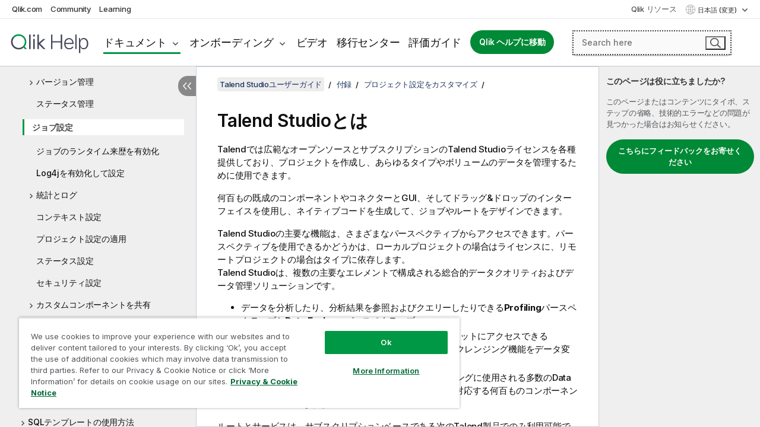

--- FILE ---
content_type: text/html; charset=utf-8
request_url: https://help.qlik.com/talend/ja-JP/studio-user-guide/8.0-R2024-04-and-earlier/Content/studio-general/741946875.htm?id=1452
body_size: 65345
content:

<!DOCTYPE html>
<html lang="ja">
<head data-version="5.8.5.35">
    <meta charset="utf-8" />
    <meta name="viewport" content="width=device-width, initial-scale=1.0" />
                <meta name="DC.Type" content="concept" />
                <meta name="DC.Title" content="Talend Studio&#x3068;&#x306F;" />
                <meta name="DC.Coverage" content="&#x30B8;&#x30E7;&#x30D6;&#x30C7;&#x30B6;&#x30A4;&#x30F3;&#x3068;&#x958B;&#x767A;" />
                <meta name="prodname" content="Talend Cloud" />
                <meta name="prodname" content="Talend Data Fabric" />
                <meta name="prodname" content="Talend MDM Platform" />
                <meta name="prodname" content="Talend Real-Time Big Data Platform" />
                <meta name="prodname" content="Talend Data Services Platform" />
                <meta name="prodname" content="Talend Big Data Platform" />
                <meta name="prodname" content="Talend Data Management Platform" />
                <meta name="prodname" content="Talend ESB" />
                <meta name="prodname" content="Talend Data Integration" />
                <meta name="prodname" content="Talend Big Data" />
                <meta name="version" content="Cloud" />
                <meta name="version" content="8.0" />
                <meta name="platform" content="Talend Studio" />
                <meta name="pageid" content="what-is-talend-studio" />
                <meta name="concepts" content="&#x30B8;&#x30E7;&#x30D6;&#x30C7;&#x30B6;&#x30A4;&#x30F3;&#x3068;&#x958B;&#x767A;" />
        <meta name="guide-name" content="Talend Studio&#x30E6;&#x30FC;&#x30B6;&#x30FC;&#x30AC;&#x30A4;&#x30C9;" />
    <meta name="product" content="Talend Studio" />
    <meta name="version" content="8.0 R2024-04 and earlier" />

        <script type="text/javascript" src="https://d2zcxm2u7ahqlt.cloudfront.net/5b4cc16bfe8667990b58e1df434da538/search-clients/db85c396-75a2-11ef-9c3f-0242ac12000b/an.js"></script>
    <script type="text/javascript" src="https://d2zcxm2u7ahqlt.cloudfront.net/5b4cc16bfe8667990b58e1df434da538/search-clients/db85c396-75a2-11ef-9c3f-0242ac12000b/searchbox.js"></script>
    <link rel="stylesheet" href="https://d2zcxm2u7ahqlt.cloudfront.net/5b4cc16bfe8667990b58e1df434da538/search-clients/db85c396-75a2-11ef-9c3f-0242ac12000b/searchbox.css" />


    <link rel="preconnect" href="https://fonts.googleapis.com" />
    <link rel="preconnect" href="https://fonts.gstatic.com" crossorigin="anonymous" />
    <link href="https://fonts.googleapis.com/css2?family=Inter:wght@100;200;300;400;500;600;700;800;900&display=swap" rel="stylesheet" />
    
    
    


    <title>Talend Studio&#x3068;&#x306F; | Talend Studio &#x30D8;&#x30EB;&#x30D7;</title>
    
    

    <script type="application/ld+json">
        {
        "@context": "https://schema.org",
        "@type": "BreadcrumbList",
        "itemListElement": [
{
"@type": "ListItem",
"position": 1,
"name": "Talend Studio",
"item": "https://help.qlik.com/talend/ja-JP/studio-user-guide/8.0-R2024-04-and-earlier"
},
{
"@type": "ListItem",
"position": 2,
"name": "付録",
"item": "https://help.qlik.com/talend/ja-JP/studio-user-guide/8.0-R2024-04-and-earlier/?id=1424"
},
{
"@type": "ListItem",
"position": 3,
"name": "プロジェクト設定をカスタマイズ",
"item": "https://help.qlik.com/talend/ja-JP/studio-user-guide/8.0-R2024-04-and-earlier/customizing-project-settings"
},
{
"@type": "ListItem",
"position": 4,
"name": "ジョブ設定"
}
        ]
        }
    </script>


    
        <link rel="shortcut icon" type="image/ico" href="/talend/favicon.png?v=cYBi6b1DQtYtcF7OSPc3EOSLLSqQ-A6E_gjO45eigZw" />
        <link rel="stylesheet" href="/talend/css/styles.min.css?v=5.8.5.35" />
    
    

    
    
    


    

</head>
<body class="talend">


<script>/* <![CDATA[ */var dataLayer = [{'site':'help'}];/* ]]> */</script>
<!-- Google Tag Manager -->
<noscript><iframe src="https://www.googletagmanager.com/ns.html?id=GTM-P7VJSX"
height ="0" width ="0" style ="display:none;visibility:hidden" ></iframe></noscript>
<script>// <![CDATA[
(function(w,d,s,l,i){w[l]=w[l]||[];w[l].push({'gtm.start':
new Date().getTime(),event:'gtm.js'});var f=d.getElementsByTagName(s)[0],
j=d.createElement(s),dl=l!='dataLayer'?'&l='+l:'';j.async=true;j.src=
'//www.googletagmanager.com/gtm.js?id='+i+dl;f.parentNode.insertBefore(j,f);
})(window,document,'script','dataLayer','GTM-P7VJSX');
// ]]></script>
<!-- End Google Tag Manager -->



<input type="hidden" id="basePrefix" value="talend" />
<input type="hidden" id="baseLanguage" value="ja-JP" />
<input type="hidden" id="baseType" value="studio-user-guide" />
<input type="hidden" id="baseVersion" value="8.0-R2024-04-and-earlier" />

    <input type="hidden" id="index" value="1452" />
    <input type="hidden" id="baseUrl" value="/talend/ja-JP/studio-user-guide/8.0-R2024-04-and-earlier" />
    


    <div id="wrap">
        
        
            

<div id="mega">
    

    

    <a href="javascript:skipToMain('main');" class="skip-button">メイン コンテンツをスキップする</a>

    <header>
        <div class="utilities">
            <ul>
                <li><a href="https://www.qlik.com/?ga-link=qlikhelp-gnav-qlikcom">Qlik.com</a></li>
                <li><a href="https://community.qlik.com/?ga-link=qlikhelp-gnav-community">Community</a></li>
                <li><a href="https://learning.qlik.com/?ga-link=qlikhelp-gnav-learning">Learning</a></li>
            </ul>

            <div class="link">
                <a href="/ja-JP/Qlik-Resources.htm">Qlik リソース</a>
            </div>

            <div class="dropdown language">
	<button  aria-controls="languages-list1" aria-expanded="false" aria-label="&#x65E5;&#x672C;&#x8A9E;&#x304C;&#x73FE;&#x5728;&#x9078;&#x629E;&#x3055;&#x308C;&#x3066;&#x3044;&#x307E;&#x3059;&#x3002;(&#x8A00;&#x8A9E;&#x30E1;&#x30CB;&#x30E5;&#x30FC;)">
		&#x65E5;&#x672C;&#x8A9E; (変更)
	</button>
	<div aria-hidden="true" id="languages-list1">

		<ul aria-label="&#x30A2;&#x30A4;&#x30C6;&#x30E0; 5 &#x500B;&#x306E;&#x30E1;&#x30CB;&#x30E5;&#x30FC;&#x3002;">
				<li><a href="/talend/en-US/studio-user-guide/8.0-R2024-04-and-earlier/Content/studio-general/741946875.htm?l=de-DE" lang="de" tabindex="-1" rel="nofollow" aria-label="&#x30A2;&#x30A4;&#x30C6;&#x30E0; 1 / 5 &#x500B;&#x3002; Deutsch">Deutsch</a></li>
				<li><a href="/talend/en-US/studio-user-guide/8.0-R2024-04-and-earlier/Content/studio-general/741946875.htm?tr=en-US" lang="en" tabindex="-1" rel="nofollow" aria-label="&#x30A2;&#x30A4;&#x30C6;&#x30E0; 2 / 5 &#x500B;&#x3002; English">English</a></li>
				<li><a href="/talend/en-US/studio-user-guide/8.0-R2024-04-and-earlier/Content/studio-general/741946875.htm?tr=fr-FR" lang="fr" tabindex="-1" rel="nofollow" aria-label="&#x30A2;&#x30A4;&#x30C6;&#x30E0; 3 / 5 &#x500B;&#x3002; Fran&#xE7;ais">Fran&#xE7;ais</a></li>
				<li><a href="/talend/en-US/studio-user-guide/8.0-R2024-04-and-earlier/Content/studio-general/741946875.htm?tr=ja-JP" lang="ja" tabindex="-1" rel="nofollow" aria-label="&#x30A2;&#x30A4;&#x30C6;&#x30E0; 4 / 5 &#x500B;&#x3002; &#x65E5;&#x672C;&#x8A9E;">&#x65E5;&#x672C;&#x8A9E;</a></li>
				<li><a href="/talend/en-US/studio-user-guide/8.0-R2024-04-and-earlier/Content/studio-general/741946875.htm?l=zh-CN" lang="zh" tabindex="-1" rel="nofollow" aria-label="&#x30A2;&#x30A4;&#x30C6;&#x30E0; 5 / 5 &#x500B;&#x3002; &#x4E2D;&#x6587;&#xFF08;&#x4E2D;&#x56FD;&#xFF09;">&#x4E2D;&#x6587;&#xFF08;&#x4E2D;&#x56FD;&#xFF09;</a></li>
		</ul>
	</div>
	<div class="clearfix" aria-hidden="true"></div>
</div>
        </div>

        <div class="navigation">

            <div class="mobile-close-button mobile-menu-close-button">
                <button><span class="visually-hidden">閉じる</span></button>
            </div>
            <nav>

                <div class="logo mobile">
                    <a href="/ja-JP/" class="mega-logo">
                        <img src="/talend/img/logos/Qlik-Help-2024.svg" alt="Qlik Talend ヘルプ ホーム" />
                        <span class=" external"></span>
                    </a>
                </div>

                <ul>
                    <li class="logo">
                        <a href="/ja-JP/" class="mega-logo">
                            <img src="/talend/img/logos/Qlik-Help-2024.svg" alt="Qlik Talend ヘルプ ホーム" />
                            <span class=" external"></span>
                        </a>
                    </li>

                    <li class="pushdown">
                        <a href="javascript:void(0);" class="selected" aria-controls="mega-products-list" aria-expanded="false">ドキュメント</a>
                        <div class="pushdown-list documentation-list doc-tabs " id="mega-products-list" aria-hidden="true">

                            <div class="doc-category-list">
                                <ul>
                                    <li class="doc-category-link" id="tab1"><a href="javascript:void(0);">クラウド</a></li>
                                    <li class="doc-category-link" id="tab2"><a href="javascript:void(0);">Client-Managed</a></li>
                                    <li class="doc-category-link" id="tab3"><a href="javascript:void(0);">追加のドキュメント</a></li>
                                </ul>
                            </div>

                            <a href="javascript:void(0);" class="mobile doc-category-link" id="tab1">クラウド</a>
                            <div role="tabpanel" id="tabs1_tab1_panel" class="tabpanel">
                                <div>
                                    <h2>Qlik Cloud</h2>
                                    <ul class="two">
                                        <li><a href="/ja-JP/cloud-services/">ホーム</a></li>
                                        <li><a href="/ja-JP/cloud-services/Subsystems/Hub/Content/Global_Common/HelpSites/introducing-qlik-cloud.htm">紹介</a></li>
                                        <li><a href="/ja-JP/cloud-services/csh/client/ChangeLogSaaS">Qlik Cloud の新機能</a></li>
                                        <li><a href="/ja-JP/cloud-services/Subsystems/Hub/Content/Global_Common/HelpSites/Talend-capabilities.htm">Qlik Talend Cloud について</a></li>
                                        <li><a href="/ja-JP/cloud-services/Subsystems/Hub/Content/Sense_Hub/Introduction/analyzing-data.htm">分析</a></li>
                                        <li><a href="/ja-JP/cloud-services/Subsystems/Hub/Content/Sense_Hub/DataIntegration/Introduction/Data-services.htm">データ統合</a></li>
                                        <li><a href="/ja-JP/cloud-services/Subsystems/Hub/Content/Sense_Hub/Introduction/qlik-sense-administration.htm">管理</a></li>
                                        <li><a href="/ja-JP/cloud-services/Subsystems/Hub/Content/Sense_QlikAutomation/introduction/home-automation.htm">自動化</a></li>
                                        <li><a href="https://qlik.dev/" class="see-also-link-external" target="_blank">開発</a></li>
                                    </ul>
                                </div>
                                <div>
                                    <h2>他のクラウド ソリューション</h2>
                                    <ul>
                                        <li><a href="/ja-JP/cloud-services/Content/Sense_Helpsites/Home-talend-cloud.htm">Talend Cloud</a></li>
                                        <li><a href="https://talend.qlik.dev/apis/" class="see-also-link-external" target="_blank">Talend API Portal</a></li>
                                        <li><a href="https://www.stitchdata.com/docs/" class="see-also-link-external" target="_blank">Stitch</a></li>
                                        <li><a href="/ja-JP/upsolver">Upsolver</a></li>
                                    </ul>
                                </div>
                            </div>

                            <a href="javascript:void(0);" class="mobile doc-category-link" id="tab2">Client-Managed</a>
                            <div role="tabpanel" id="tabs1_tab2_panel" class="tabpanel">
                                <div>
                                    <h2>クライアント管理 — 分析</h2>
                                    <ul class="two">
                                        <!-- client managed analytics -->
                                        <li><a tabindex="-1" href="/ja-JP/sense/Content/Sense_Helpsites/Home.htm">ユーザー向けの Qlik Sense</a></li>
                                        <li><a tabindex="-1" href="/ja-JP/sense-admin">管理者向け <span lang="en">Qlik Sense</span></a></li>
                                        <li><a tabindex="-1" href="/ja-JP/sense-developer">開発者向け <span lang="en">Qlik Sense</span></a></li>
                                        <li><a tabindex="-1" href="/ja-JP/nprinting"><span lang="en">Qlik NPrinting</span></a></li>
                                        <li><a tabindex="-1" href="/ja-JP/connectors"><span lang="en">Connectors</span></a></li>
                                        <li><a tabindex="-1" href="/ja-JP/geoanalytics"><span lang="en">Qlik GeoAnalytics</span></a></li>
                                        <li><a tabindex="-1" href="/ja-JP/alerting"><span lang="en">Qlik Alerting</span></a></li>
                                        <li><a tabindex="-1" href="/ja-JP/qlikview/Content/QV_HelpSites/Home.htm">ユーザーと管理者向けの <span lang="en">QlikView</span></a></li>
                                        <li><a tabindex="-1" href="/ja-JP/qlikview-developer">開発者向け <span lang="en">QlikView</span></a></li>
                                        <li><a tabindex="-1" href="/ja-JP/governance-dashboard"><span lang="en">Governance Dashboard</span></a></li>
                                    </ul>
                                </div>
                                <div>
                                    <h2>クライアント管理 — データ統合</h2>
                                    <ul class="two">
                                        <!-- client managed data integration -->
                                        <li><a tabindex="-1" href="/ja-JP/replicate"><span lang="en">Qlik Replicate</span></a></li>
                                        <li><a tabindex="-1" href="/ja-JP/compose"><span lang="en">Qlik Compose</span></a></li>
                                        <li><a tabindex="-1" href="/ja-JP/enterprise-manager"><span lang="en">Qlik Enterprise Manager</span></a></li>
                                        <li><a tabindex="-1" href="/ja-JP/gold-client"><span lang="en">Qlik Gold Client</span></a></li>
                                        <li><a tabindex="-1" href="/ja-JP/catalog"><span lang="en">Qlik Catalog</span></a></li>
                                        <li><a tabindex="-1" href="/ja-JP/nodegraph"><span lang="en">NodeGraph (legacy)</span></a></li>
                                        <li><a href="/talend/ja-JP/studio-user-guide/">Talend Studio</a></li>
                                        <li><a href="/talend/ja-JP/esb-developer-guide/">Talend ESB</a></li>
                                        <li><a href="/talend/ja-JP/administration-center-user-guide">Talend Administration Center</a></li>
                                        <li><a href="/talend/ja-JP/talend-data-catalog/">Talend Data Catalog</a></li>
                                        <li><a href="/talend/ja-JP/data-preparation-user-guide/8.0">Talend Data Preparation</a></li>
                                        <li><a href="/talend/ja-JP/data-stewardship-user-guide/8.0">Talend Data Stewardship</a></li>
                                    </ul>
                                </div>
                            </div>

                            <a href="javascript:void(0);" class="mobile doc-category-link" id="tab3">追加のドキュメント</a>
                            <div role="tabpanel" id="tabs1_tab3_panel" class="tabpanel">
                                <div>
                                    <h2>追加のドキュメント</h2>
                                    <ul>
                                        <li><a href="/ja-JP/archive" class="archive-link">Qlik ドキュメンテーション アーカイブ</a></li>
                                        <li><a href="/talend/ja-JP/archive" class="archive-link">Talend ドキュメンテーション アーカイブ</a></li>
                                        <li><div class="talend-logo"></div><a href="/talend/ja-JP/">Qlik Talend 製品のヘルプを検索</a></li>
                                    </ul>
                                </div>
                            </div>
                            <div class="doc-lightbox"></div>
                        </div>

                    </li>

                    <li class="pushdown">
                        <a href="javascript:void(0);" aria-controls="mega-onboarding-list" aria-expanded="false">オンボーディング</a>

                        <div class="pushdown-list documentation-list doc-tabs " id="mega-onboarding-list" aria-hidden="true">

                            <div class="doc-category-list">
                                <ul>
                                    <li class="doc-category-link" id="tab8"><a href="javascript:void(0);">分析を開始</a></li>
                                    <li class="doc-category-link" id="tab9"><a href="javascript:void(0);">データ統合を開始する</a></li>
                                </ul>
                            </div>

                            <div role="tabpanel" id="tabs1_tab8_panel" class="tabpanel">
                                <div>
                                    <h2>分析ユーザーのオンボーディング</h2>
                                    <ul class="two">
                                        <li><a tabindex="-1" href="/ja-JP/onboarding">Qlik Sense で分析を開始</a></li>

                                        <li><a tabindex="-1" href="/ja-JP/onboarding/qlik-cloud-analytics-standard"><span lang="en">Qlik Cloud Analytics Standard の管理</span></a></li>
                                        <li><a tabindex="-1" href="/ja-JP/onboarding/qlik-cloud-analytics-premium-enterprise"><span lang="en">Qlik Cloud Analytics Premium および Enterprise の管理</span></a></li>
                                        <li><a tabindex="-1" href="/ja-JP/onboarding/qlik-sense-business-admins">Qlik Sense <span lang="en">Business</span> の管理</a></li>
                                        <li><a tabindex="-1" href="/ja-JP/onboarding/qlik-sense-enterprise-saas-admins">Qlik Sense <span lang="en">Enterprise SaaS</span> の管理</a></li>
                                        <li><a tabindex="-1" href="/ja-JP/onboarding/qlik-cloud-government-admins"><span lang="en">Qlik Cloud Government を管理</span></a></li>

                                        <li><a tabindex="-1" href="/ja-JP/onboarding/qlik-sense-enterprise-windows-admins">Windows 上の <span lang="en">Qlik Sense</span> <span lang="en">Enterprise</span> の管理</a></li>
                                    </ul>
                                </div>
                            </div>
                            <div role="tabpanel" id="tabs1_tab9_panel" class="tabpanel">
                                <div>
                                    <h2>オンボーディング データ統合ユーザー</h2>
                                    <ul class="">
                                        <li><a tabindex="-1" href="/ja-JP/cloud-services/Subsystems/Hub/Content/Sense_Hub/DataIntegration/Introduction/Getting-started-QTC.htm"><span lang="en">Qlik Talend Data Integration Cloud を開始する</span></a></li>
                                        <li><a tabindex="-1" href="/talend/ja-JP/talend-cloud-getting-started/Cloud/about-talend-cloud">Talend Cloud を開始する</a></li>
                                    </ul>
                                </div>
                            </div>                            
                            <div class="doc-lightbox"></div>
                        </div>
                    </li>


                    <li><a href="/ja-JP/videos">ビデオ</a></li>

                    <li><a href="/ja-JP/migration">移行センター</a></li>

                    <li class="mega-migration"><a href="/ja-JP/evaluation-guides">評価ガイド</a></li>

                    <li class="hidden-desktop"><a href="/ja-JP/Qlik-Resources.htm">Qlik リソース</a></li>

                        
                        
                            <li><a class="button goto" href="/ja-JP/">Qlik ヘルプに移動</a></li>
                        


                    <li class="dropdown language-mobile">
	<a href="javascript:void(0);" aria-controls="languages-list2" aria-expanded="false" aria-label="&#x65E5;&#x672C;&#x8A9E;&#x304C;&#x73FE;&#x5728;&#x9078;&#x629E;&#x3055;&#x308C;&#x3066;&#x3044;&#x307E;&#x3059;&#x3002;(&#x8A00;&#x8A9E;&#x30E1;&#x30CB;&#x30E5;&#x30FC;)">
		&#x65E5;&#x672C;&#x8A9E; (変更)
	</a>
	<div aria-hidden="true" id="languages-list2">

		<ul aria-label="&#x30A2;&#x30A4;&#x30C6;&#x30E0; 5 &#x500B;&#x306E;&#x30E1;&#x30CB;&#x30E5;&#x30FC;&#x3002;">
				<li><a href="/talend/en-US/studio-user-guide/8.0-R2024-04-and-earlier/Content/studio-general/741946875.htm?l=de-DE" lang="de" tabindex="-1" rel="nofollow" aria-label="&#x30A2;&#x30A4;&#x30C6;&#x30E0; 1 / 5 &#x500B;&#x3002; Deutsch">Deutsch</a></li>
				<li><a href="/talend/en-US/studio-user-guide/8.0-R2024-04-and-earlier/Content/studio-general/741946875.htm?tr=en-US" lang="en" tabindex="-1" rel="nofollow" aria-label="&#x30A2;&#x30A4;&#x30C6;&#x30E0; 2 / 5 &#x500B;&#x3002; English">English</a></li>
				<li><a href="/talend/en-US/studio-user-guide/8.0-R2024-04-and-earlier/Content/studio-general/741946875.htm?tr=fr-FR" lang="fr" tabindex="-1" rel="nofollow" aria-label="&#x30A2;&#x30A4;&#x30C6;&#x30E0; 3 / 5 &#x500B;&#x3002; Fran&#xE7;ais">Fran&#xE7;ais</a></li>
				<li><a href="/talend/en-US/studio-user-guide/8.0-R2024-04-and-earlier/Content/studio-general/741946875.htm?tr=ja-JP" lang="ja" tabindex="-1" rel="nofollow" aria-label="&#x30A2;&#x30A4;&#x30C6;&#x30E0; 4 / 5 &#x500B;&#x3002; &#x65E5;&#x672C;&#x8A9E;">&#x65E5;&#x672C;&#x8A9E;</a></li>
				<li><a href="/talend/en-US/studio-user-guide/8.0-R2024-04-and-earlier/Content/studio-general/741946875.htm?l=zh-CN" lang="zh" tabindex="-1" rel="nofollow" aria-label="&#x30A2;&#x30A4;&#x30C6;&#x30E0; 5 / 5 &#x500B;&#x3002; &#x4E2D;&#x6587;&#xFF08;&#x4E2D;&#x56FD;&#xFF09;">&#x4E2D;&#x6587;&#xFF08;&#x4E2D;&#x56FD;&#xFF09;</a></li>
		</ul>
	</div>
	<div class="clearfix" aria-hidden="true"></div>
</li>
                </ul>
            </nav>

            <div class="search-container">

                <button>検索</button>
                    <div id="auto" class="su-box">
                        <div ng-controller="SearchautoController">
                            <div bind-html-compile="autocompleteHtml">
                                <span class="su-placeholder" tabindex="0">
    SearchUnify の検索をロード中<span class="su-dots"></span>
    <span class="su-support-link">
        製品に関するサポートが必要な場合は、Qlik Support にお問い合わせください。<br/>
        <a href="https://customerportal.qlik.com/knowledge" target="_blank">Qlik Customer Portal</a>
    </span>
</span>
                            </div>
                        </div>
                    </div>
            </div>



            <button class="mobile-menu-button">メニュー</button>
        </div>


    </header>

    <div class="search-box mobile">
        <div class="search-cancel">
            <button><span class="visually-hidden">閉じる</span></button>
        </div>
            <span class="su-placeholder" tabindex="0">
    SearchUnify の検索をロード中<span class="su-dots"></span>
    <span class="su-support-link">
        製品に関するサポートが必要な場合は、Qlik Support にお問い合わせください。<br/>
        <a href="https://customerportal.qlik.com/knowledge" target="_blank">Qlik Customer Portal</a>
    </span>
</span>
    </div>
    

</div>



        <div class="main ">
                

            <div class="container content">
                <div class="navigation-pane col-3">
                    <button class="hide-toc" aria-label="&#x76EE;&#x6B21;&#x3092;&#x975E;&#x8868;&#x793A;&#x306B;&#x3059;&#x308B;" data-text-hide="目次を非表示にする" data-text-show="目次を表示する"></button>
                    
                    
        <aside class="navigation">
            <div class="tree-header">
                <div class="header-items">
                    <div class="content-button open">
                        <button class="button" aria-label="目次を表示する"></button>
                    </div>
                    <div class="content-button close">
                        <button class="button" aria-label="目次を非表示にする"></button>
                    </div>

                        <div class="website-name">
        <h2 id="website-name-header" class="studio-user-guide">
            <a href="/talend/ja-JP/studio-user-guide/8.0-R2024-04-and-earlier/" lang="en">
Talend Studioユーザーガイド            </a>

        </h2>
    </div>


                    <div class="navigation-help" aria-label="次のナビゲーション領域はツリー表示になっています。tab キーを使ってツリー上を移動し、右矢印および左矢印キーを使って分岐を広げます。"><p>移動</p></div>

                </div>
            </div>
            <input type="hidden" id="version-name" value="8.0 R2024-04 and earlier" />

            <div class="version-selector dropdown mini">
                <button aria-controls="ws-ja-JP-studio-user-guide-8_0-R2024-04-and-earlier" aria-label="8.0 R2024-04 and earlier&#x304C;&#x73FE;&#x5728;&#x9078;&#x629E;&#x3055;&#x308C;&#x3066;&#x3044;&#x307E;&#x3059;&#x3002;(Version menu)" aria-expanded="false">  
                    8.0 R2024-04 and earlier<span class="version-help"> (変更)</span>
                </button>
                <ul id="ws-ja-JP-studio-user-guide-8_0-R2024-04-and-earlier" aria-hidden="true" aria-label="&#x30A2;&#x30A4;&#x30C6;&#x30E0; 21 &#x500B;&#x306E;&#x30E1;&#x30CB;&#x30E5;&#x30FC;&#x3002;">

                        <li><a tabindex="-1" aria-label="&#x30A2;&#x30A4;&#x30C6;&#x30E0; 1 / 21 &#x500B;&#x3002; 8.0 R2025-12" href="/talend/ja-JP/studio-user-guide/8.0-R2025-12/Content/studio-general/741946875.htm?ver=13" rel="nofollow">8.0 R2025-12</a></li>
                        <li><a tabindex="-1" aria-label="&#x30A2;&#x30A4;&#x30C6;&#x30E0; 2 / 21 &#x500B;&#x3002; 8.0 R2025-11" href="/talend/ja-JP/studio-user-guide/8.0-R2025-11/Content/studio-general/741946875.htm?ver=8" rel="nofollow">8.0 R2025-11</a></li>
                        <li><a tabindex="-1" aria-label="&#x30A2;&#x30A4;&#x30C6;&#x30E0; 3 / 21 &#x500B;&#x3002; 8.0 R2025-10" href="/talend/ja-JP/studio-user-guide/8.0-R2025-10/Content/studio-general/741946875.htm?ver=20" rel="nofollow">8.0 R2025-10</a></li>
                        <li><a tabindex="-1" aria-label="&#x30A2;&#x30A4;&#x30C6;&#x30E0; 4 / 21 &#x500B;&#x3002; 8.0 R2025-09" href="/talend/ja-JP/studio-user-guide/8.0-R2025-09/Content/studio-general/741946875.htm?ver=27" rel="nofollow">8.0 R2025-09</a></li>
                        <li><a tabindex="-1" aria-label="&#x30A2;&#x30A4;&#x30C6;&#x30E0; 5 / 21 &#x500B;&#x3002; 8.0 R2025-08" href="/talend/ja-JP/studio-user-guide/8.0-R2025-08/Content/studio-general/741946875.htm?ver=35" rel="nofollow">8.0 R2025-08</a></li>
                        <li><a tabindex="-1" aria-label="&#x30A2;&#x30A4;&#x30C6;&#x30E0; 6 / 21 &#x500B;&#x3002; 8.0 R2025-07" href="/talend/ja-JP/studio-user-guide/8.0-R2025-07/Content/studio-general/741946875.htm?ver=20" rel="nofollow">8.0 R2025-07</a></li>
                        <li><a tabindex="-1" aria-label="&#x30A2;&#x30A4;&#x30C6;&#x30E0; 7 / 21 &#x500B;&#x3002; 8.0 R2025-06" href="/talend/ja-JP/studio-user-guide/8.0-R2025-06/Content/studio-general/741946875.htm?ver=8" rel="nofollow">8.0 R2025-06</a></li>
                        <li><a tabindex="-1" aria-label="&#x30A2;&#x30A4;&#x30C6;&#x30E0; 8 / 21 &#x500B;&#x3002; 8.0 R2025-05" href="/talend/ja-JP/studio-user-guide/8.0-R2025-05/Content/studio-general/741946875.htm?ver=25" rel="nofollow">8.0 R2025-05</a></li>
                        <li><a tabindex="-1" aria-label="&#x30A2;&#x30A4;&#x30C6;&#x30E0; 9 / 21 &#x500B;&#x3002; 8.0 R2025-04" href="/talend/ja-JP/studio-user-guide/8.0-R2025-04/Content/studio-general/741946875.htm?ver=11" rel="nofollow">8.0 R2025-04</a></li>
                        <li><a tabindex="-1" aria-label="&#x30A2;&#x30A4;&#x30C6;&#x30E0; 10 / 21 &#x500B;&#x3002; 8.0 R2025-03" href="/talend/ja-JP/studio-user-guide/8.0-R2025-03/Content/studio-general/741946875.htm?ver=10" rel="nofollow">8.0 R2025-03</a></li>
                        <li><a tabindex="-1" aria-label="&#x30A2;&#x30A4;&#x30C6;&#x30E0; 11 / 21 &#x500B;&#x3002; 8.0 R2025-02" href="/talend/ja-JP/studio-user-guide/8.0-R2025-02/Content/studio-general/741946875.htm?ver=36" rel="nofollow">8.0 R2025-02</a></li>
                        <li><a tabindex="-1" aria-label="&#x30A2;&#x30A4;&#x30C6;&#x30E0; 12 / 21 &#x500B;&#x3002; 8.0 R2025-01" href="/talend/ja-JP/studio-user-guide/8.0-R2025-01/Content/studio-general/741946875.htm?ver=23" rel="nofollow">8.0 R2025-01</a></li>
                        <li><a tabindex="-1" aria-label="&#x30A2;&#x30A4;&#x30C6;&#x30E0; 13 / 21 &#x500B;&#x3002; 8.0 R2024-12" href="/talend/ja-JP/studio-user-guide/8.0-R2024-12/Content/studio-general/741946875.htm?ver=26" rel="nofollow">8.0 R2024-12</a></li>
                        <li><a tabindex="-1" aria-label="&#x30A2;&#x30A4;&#x30C6;&#x30E0; 14 / 21 &#x500B;&#x3002; 8.0 R2024-11" href="/talend/ja-JP/studio-user-guide/8.0-R2024-11/Content/studio-general/741946875.htm?ver=14" rel="nofollow">8.0 R2024-11</a></li>
                        <li><a tabindex="-1" aria-label="&#x30A2;&#x30A4;&#x30C6;&#x30E0; 15 / 21 &#x500B;&#x3002; 8.0 R2024-10" href="/talend/ja-JP/studio-user-guide/8.0-R2024-10/Content/studio-general/741946875.htm?ver=18" rel="nofollow">8.0 R2024-10</a></li>
                        <li><a tabindex="-1" aria-label="&#x30A2;&#x30A4;&#x30C6;&#x30E0; 16 / 21 &#x500B;&#x3002; 8.0 R2024-09" href="/talend/ja-JP/studio-user-guide/8.0-R2024-09/Content/studio-general/741946875.htm?ver=8" rel="nofollow">8.0 R2024-09</a></li>
                        <li><a tabindex="-1" aria-label="&#x30A2;&#x30A4;&#x30C6;&#x30E0; 17 / 21 &#x500B;&#x3002; 8.0 R2024-08" href="/talend/ja-JP/studio-user-guide/8.0-R2024-08/Content/studio-general/741946875.htm?ver=27" rel="nofollow">8.0 R2024-08</a></li>
                        <li><a tabindex="-1" aria-label="&#x30A2;&#x30A4;&#x30C6;&#x30E0; 18 / 21 &#x500B;&#x3002; 8.0 R2024-07" href="/talend/ja-JP/studio-user-guide/8.0-R2024-07/Content/studio-general/741946875.htm?ver=22" rel="nofollow">8.0 R2024-07</a></li>
                        <li><a tabindex="-1" aria-label="&#x30A2;&#x30A4;&#x30C6;&#x30E0; 19 / 21 &#x500B;&#x3002; 8.0 R2024-06" href="/talend/ja-JP/studio-user-guide/8.0-R2024-06/Content/studio-general/741946875.htm?ver=21" rel="nofollow">8.0 R2024-06</a></li>
                        <li><a tabindex="-1" aria-label="&#x30A2;&#x30A4;&#x30C6;&#x30E0; 20 / 21 &#x500B;&#x3002; 8.0 R2024-05" href="/talend/ja-JP/studio-user-guide/8.0-R2024-05/Content/studio-general/741946875.htm?ver=2" rel="nofollow">8.0 R2024-05</a></li>
                        <li><a tabindex="-1" aria-label="&#x30A2;&#x30A4;&#x30C6;&#x30E0; 21 / 21 &#x500B;&#x3002; 8.0 R2024-04 and earlier" href="/talend/ja-JP/studio-user-guide/8.0-R2024-04-and-earlier/Content/studio-general/741946875.htm?ver=3" rel="nofollow">8.0 R2024-04 and earlier</a></li>

                </ul>
            </div>


            <button class="horizontal-nav-close-button">Back</button>
            <nav>
                		<ul role=tree id=tree0 aria-labelledby=website-name-header tabindex=0>
		<li role="treeitem" id="tocitem-1" data-index="1"  aria-labelledby="tocitem-1">
            <a href="/talend/ja-JP/studio-user-guide/8.0-R2024-04-and-earlier/what-is-talend-studio">Talend Studio&#x3068;&#x306F;</a>
			
        </li>
		<li role="treeitem" id="tocitem-2" data-index="2"  aria-expanded="false" aria-labelledby="tocitem-2">
                <div class="toggle" aria-hidden="true"></div>
            <a href="/talend/ja-JP/studio-user-guide/8.0-R2024-04-and-earlier/talend">Talend&#x88FD;&#x54C1;&#x306E;&#x30D5;&#x30A1;&#x30F3;&#x30AF;&#x30B7;&#x30E7;&#x30F3;&#x30A2;&#x30FC;&#x30AD;&#x30C6;&#x30AF;&#x30C1;&#x30E3;&#x30FC;</a>
			
        </li>
		<li role="treeitem" id="tocitem-8" data-index="8"  aria-expanded="false" aria-labelledby="tocitem-8">
                <div class="toggle" aria-hidden="true"></div>
            <a href="/talend/ja-JP/studio-user-guide/8.0-R2024-04-and-earlier/launching-talend-studio">Talend Studio&#x3092;&#x8D77;&#x52D5;&#x3057;&#x3066;&#x30E9;&#x30A4;&#x30BB;&#x30F3;&#x30B9;&#x3092;&#x30D5;&#x30A7;&#x30C3;&#x30C1;</a>
			
        </li>
		<li role="treeitem" id="tocitem-11" data-index="11"  aria-expanded="false" aria-labelledby="tocitem-11">
                <div class="toggle" aria-hidden="true"></div>
            <a href="/talend/ja-JP/studio-user-guide/8.0-R2024-04-and-earlier/managing-connections-in-studio">Talend Studio&#x3067;&#x63A5;&#x7D9A;&#x3092;&#x7BA1;&#x7406;</a>
			
        </li>
		<li role="treeitem" id="tocitem-18" data-index="18"  aria-expanded="false" aria-labelledby="tocitem-18">
                <div class="toggle" aria-hidden="true"></div>
            <a href="/talend/ja-JP/studio-user-guide/8.0-R2024-04-and-earlier/talend-studio?id=18">Talend Studio&#x3092;&#x8A2D;&#x5B9A;</a>
			
        </li>
		<li role="treeitem" id="tocitem-34" data-index="34"  aria-expanded="false" aria-labelledby="tocitem-34">
                <div class="toggle" aria-hidden="true"></div>
            <a href="/talend/ja-JP/studio-user-guide/8.0-R2024-04-and-earlier/?id=34">&#x30D7;&#x30ED;&#x30B8;&#x30A7;&#x30AF;&#x30C8;&#x3092;&#x4F7F;&#x3063;&#x3066;&#x4F5C;&#x696D;</a>
			
        </li>
		<li role="treeitem" id="tocitem-91" data-index="91"  aria-expanded="false" aria-labelledby="tocitem-91">
                <div class="toggle" aria-hidden="true"></div>
            <a href="/talend/ja-JP/studio-user-guide/8.0-R2024-04-and-earlier/?id=91">&#x30C7;&#x30FC;&#x30BF;&#x7D71;&#x5408;&#x3068;&#x30C7;&#x30FC;&#x30BF;&#x30B5;&#x30FC;&#x30D3;&#x30B9;</a>
			
        </li>
		<li role="treeitem" id="tocitem-574" data-index="574"  aria-expanded="false" aria-labelledby="tocitem-574">
                <div class="toggle" aria-hidden="true"></div>
            <a href="/talend/ja-JP/studio-user-guide/8.0-R2024-04-and-earlier/big-data">Big Data</a>
			
        </li>
		<li role="treeitem" id="tocitem-604" data-index="604"  aria-expanded="false" aria-labelledby="tocitem-604">
                <div class="toggle" aria-hidden="true"></div>
            <a href="/talend/ja-JP/studio-user-guide/8.0-R2024-04-and-earlier/?id=604">&#x30C7;&#x30FC;&#x30BF;&#x30D7;&#x30ED;&#x30D5;&#x30A1;&#x30A4;&#x30EA;&#x30F3;&#x30B0;&#x3068;&#x30C7;&#x30FC;&#x30BF;&#x30AF;&#x30AA;&#x30EA;&#x30C6;&#x30A3;</a>
			
        </li>
		<li role="treeitem" id="tocitem-980" data-index="980"  aria-expanded="false" aria-labelledby="tocitem-980">
                <div class="toggle" aria-hidden="true"></div>
            <a href="/talend/ja-JP/studio-user-guide/8.0-R2024-04-and-earlier/mdm?id=980">MDM (&#x975E;&#x63A8;&#x5968;)</a>
			
        </li>
		<li role="treeitem" id="tocitem-1169" data-index="1169"  aria-expanded="false" aria-labelledby="tocitem-1169">
                <div class="toggle" aria-hidden="true"></div>
            <a href="/talend/ja-JP/studio-user-guide/8.0-R2024-04-and-earlier/talend-studio?id=1169">Talend Studio&#x3067;&#x30E1;&#x30BF;&#x30C7;&#x30FC;&#x30BF;&#x3092;&#x7BA1;&#x7406;</a>
			
        </li>
		<li role="treeitem" id="tocitem-1349" data-index="1349"  aria-expanded="false" aria-labelledby="tocitem-1349">
                <div class="toggle" aria-hidden="true"></div>
            <a href="/talend/ja-JP/studio-user-guide/8.0-R2024-04-and-earlier/?id=1349">&#x30EB;&#x30FC;&#x30C1;&#x30F3;&#x3092;&#x4F7F;&#x7528;</a>
			
        </li>
		<li role="treeitem" id="tocitem-1413" data-index="1413"  aria-expanded="false" aria-labelledby="tocitem-1413">
                <div class="toggle" aria-hidden="true"></div>
            <a href="/talend/ja-JP/studio-user-guide/8.0-R2024-04-and-earlier/supported-third-party-system-database-business-application-versions">&#x30B5;&#x30DD;&#x30FC;&#x30C8;&#x3055;&#x308C;&#x3066;&#x3044;&#x308B;&#x30B5;&#x30FC;&#x30C9;&#x30D1;&#x30FC;&#x30C6;&#x30A3;&#x30B7;&#x30B9;&#x30C6;&#x30E0;&#x306E;&#x30D0;&#x30FC;&#x30B8;&#x30E7;&#x30F3;</a>
			
        </li>
		<li role="treeitem" id="tocitem-1424" data-index="1424"  aria-expanded="true" aria-labelledby="tocitem-1424">
                <div class="toggle" aria-hidden="true"></div>
            <a href="/talend/ja-JP/studio-user-guide/8.0-R2024-04-and-earlier/?id=1424">&#x4ED8;&#x9332;</a>
			
		<ul role=group class=cloud aria-labelledby=tocitem-1452>
		<li role="treeitem" id="tocitem-1425" data-index="1425"  aria-expanded="true" aria-labelledby="tocitem-1425">
                <div class="toggle" aria-hidden="true"></div>
            <a href="/talend/ja-JP/studio-user-guide/8.0-R2024-04-and-earlier/customizing-project-settings">&#x30D7;&#x30ED;&#x30B8;&#x30A7;&#x30AF;&#x30C8;&#x8A2D;&#x5B9A;&#x3092;&#x30AB;&#x30B9;&#x30BF;&#x30DE;&#x30A4;&#x30BA;</a>
			
		<ul role=group class=cloud aria-labelledby=tocitem-1452>
		<li role="treeitem" id="tocitem-1426" data-index="1426"  aria-labelledby="tocitem-1426">
            <a href="/talend/ja-JP/studio-user-guide/8.0-R2024-04-and-earlier/analyzing-projects">&#x30D7;&#x30ED;&#x30B8;&#x30A7;&#x30AF;&#x30C8;&#x3092;&#x5206;&#x6790;</a>
			
        </li>
		<li role="treeitem" id="tocitem-1427" data-index="1427"  aria-expanded="false" aria-labelledby="tocitem-1427">
                <div class="toggle" aria-hidden="true"></div>
            <a href="/talend/ja-JP/studio-user-guide/8.0-R2024-04-and-earlier/detecting-cve">&#x8106;&#x5F31;&#x6027;(CVE)&#x3092;&#x691C;&#x51FA;</a>
			
        </li>
		<li role="treeitem" id="tocitem-1429" data-index="1429"  aria-labelledby="tocitem-1429">
            <a href="/talend/ja-JP/studio-user-guide/8.0-R2024-04-and-earlier/configure-build-settings">&#x30D3;&#x30EB;&#x30C9;&#x8A2D;&#x5B9A;&#x3092;&#x6307;&#x5B9A;</a>
			
        </li>
		<li role="treeitem" id="tocitem-1430" data-index="1430"  aria-labelledby="tocitem-1430">
            <a href="/talend/ja-JP/studio-user-guide/8.0-R2024-04-and-earlier/setting-compiler-compliance-level">Talend Studio&#x3067;Java&#x3092;&#x8A2D;&#x5B9A;</a>
			
        </li>
		<li role="treeitem" id="tocitem-1431" data-index="1431"  aria-labelledby="tocitem-1431">
            <a href="/talend/ja-JP/studio-user-guide/8.0-R2024-04-and-earlier/customizing-shell-command-templates">&#x30B7;&#x30A7;&#x30EB;&#x30B3;&#x30DE;&#x30F3;&#x30C9;&#x30C6;&#x30F3;&#x30D7;&#x30EC;&#x30FC;&#x30C8;&#x3092;&#x30AB;&#x30B9;&#x30BF;&#x30DE;&#x30A4;&#x30BA;</a>
			
        </li>
		<li role="treeitem" id="tocitem-1432" data-index="1432"  aria-labelledby="tocitem-1432">
            <a href="/talend/ja-JP/studio-user-guide/8.0-R2024-04-and-earlier/customizing-the-dockerfile-settings">Dockerfile&#x8A2D;&#x5B9A;&#x3092;&#x30AB;&#x30B9;&#x30BF;&#x30DE;&#x30A4;&#x30BA;</a>
			
        </li>
		<li role="treeitem" id="tocitem-1433" data-index="1433"  aria-expanded="false" aria-labelledby="tocitem-1433">
                <div class="toggle" aria-hidden="true"></div>
            <a href="/talend/ja-JP/studio-user-guide/8.0-R2024-04-and-earlier/customizing-maven-build-script-templates">Maven&#x30D3;&#x30EB;&#x30C9;&#x30B9;&#x30AF;&#x30EA;&#x30D7;&#x30C8;&#x30C6;&#x30F3;&#x30D7;&#x30EC;&#x30FC;&#x30C8;&#x3092;&#x30AB;&#x30B9;&#x30BF;&#x30DE;&#x30A4;&#x30BA;</a>
			
        </li>
		<li role="treeitem" id="tocitem-1440" data-index="1440"  aria-labelledby="tocitem-1440">
            <a href="/talend/ja-JP/studio-user-guide/8.0-R2024-04-and-earlier/managing-deployment-versions-of-jobs-routes-and-services">&#x30B8;&#x30E7;&#x30D6;&#x3001;&#x30EB;&#x30FC;&#x30C8;&#x3001;&#x304A;&#x3088;&#x3073;&#x30B5;&#x30FC;&#x30D3;&#x30B9;&#x306E;&#x30C7;&#x30D7;&#x30ED;&#x30A4;&#x30D0;&#x30FC;&#x30B8;&#x30E7;&#x30F3;&#x3092;&#x7BA1;&#x7406;</a>
			
        </li>
		<li role="treeitem" id="tocitem-1441" data-index="1441"  aria-labelledby="tocitem-1441">
            <a href="/talend/ja-JP/studio-user-guide/8.0-R2024-04-and-earlier/changing-deployment-identifier-of-project-at-once">&#x30D7;&#x30ED;&#x30B8;&#x30A7;&#x30AF;&#x30C8;&#x306E;&#x30C7;&#x30D7;&#x30ED;&#x30A4;&#x30E1;&#x30F3;&#x30C8;&#x8B58;&#x5225;&#x5B50;&#x3092;&#x4E00;&#x62EC;&#x5909;&#x66F4;</a>
			
        </li>
		<li role="treeitem" id="tocitem-1442" data-index="1442"  aria-labelledby="tocitem-1442">
            <a href="/talend/ja-JP/studio-user-guide/8.0-R2024-04-and-earlier/palette-settings">&#x30D1;&#x30EC;&#x30C3;&#x30C8;&#x8A2D;&#x5B9A;</a>
			
        </li>
		<li role="treeitem" id="tocitem-1443" data-index="1443"  aria-labelledby="tocitem-1443">
            <a href="/talend/ja-JP/studio-user-guide/8.0-R2024-04-and-earlier/displaying-special-characters-for-schema-columns-talend-specific-settings">&#x30B9;&#x30AD;&#x30FC;&#x30DE;&#x30AB;&#x30E9;&#x30E0;&#x3067;&#x7279;&#x6B8A;&#x6587;&#x5B57;&#x3092;&#x8868;&#x793A;</a>
			
        </li>
		<li role="treeitem" id="tocitem-1444" data-index="1444"  aria-labelledby="tocitem-1444">
            <a href="/talend/ja-JP/studio-user-guide/8.0-R2024-04-and-earlier/configuring-screenshot-generation">&#x30B9;&#x30AF;&#x30EA;&#x30FC;&#x30F3;&#x30B7;&#x30E7;&#x30C3;&#x30C8;&#x751F;&#x6210;&#x3092;&#x8A2D;&#x5B9A;</a>
			
        </li>
		<li role="treeitem" id="tocitem-1445" data-index="1445"  aria-expanded="false" aria-labelledby="tocitem-1445">
                <div class="toggle" aria-hidden="true"></div>
            <a href="/talend/ja-JP/studio-user-guide/8.0-R2024-04-and-earlier/type-mapping">&#x30BF;&#x30A4;&#x30D7;&#x306E;&#x30DE;&#x30C3;&#x30D4;&#x30F3;&#x30B0;</a>
			
        </li>
		<li role="treeitem" id="tocitem-1448" data-index="1448"  aria-expanded="false" aria-labelledby="tocitem-1448">
                <div class="toggle" aria-hidden="true"></div>
            <a href="/talend/ja-JP/studio-user-guide/8.0-R2024-04-and-earlier/?id=1448">&#x30D0;&#x30FC;&#x30B8;&#x30E7;&#x30F3;&#x7BA1;&#x7406;</a>
			
        </li>
		<li role="treeitem" id="tocitem-1451" data-index="1451"  aria-labelledby="tocitem-1451">
            <a href="/talend/ja-JP/studio-user-guide/8.0-R2024-04-and-earlier/status-management">&#x30B9;&#x30C6;&#x30FC;&#x30BF;&#x30B9;&#x7BA1;&#x7406;</a>
			
        </li>
		<li role="treeitem" id="tocitem-1452" data-index="1452"  class="active" aria-labelledby="tocitem-1452">
            <a href="/talend/ja-JP/studio-user-guide/8.0-R2024-04-and-earlier/job-settings">&#x30B8;&#x30E7;&#x30D6;&#x8A2D;&#x5B9A;</a>
			
        </li>
		<li role="treeitem" id="tocitem-1453" data-index="1453"  aria-labelledby="tocitem-1453">
            <a href="/talend/ja-JP/studio-user-guide/8.0-R2024-04-and-earlier/enabling-runtime-lineage-for-jobs">&#x30B8;&#x30E7;&#x30D6;&#x306E;&#x30E9;&#x30F3;&#x30BF;&#x30A4;&#x30E0;&#x6765;&#x6B74;&#x3092;&#x6709;&#x52B9;&#x5316;</a>
			
        </li>
		<li role="treeitem" id="tocitem-1454" data-index="1454"  aria-labelledby="tocitem-1454">
            <a href="/talend/ja-JP/studio-user-guide/8.0-R2024-04-and-earlier/studio-configure-log4j">Log4j&#x3092;&#x6709;&#x52B9;&#x5316;&#x3057;&#x3066;&#x8A2D;&#x5B9A;</a>
			
        </li>
		<li role="treeitem" id="tocitem-1455" data-index="1455"  aria-expanded="false" aria-labelledby="tocitem-1455">
                <div class="toggle" aria-hidden="true"></div>
            <a href="/talend/ja-JP/studio-user-guide/8.0-R2024-04-and-earlier/studio-stats-and-logs">&#x7D71;&#x8A08;&#x3068;&#x30ED;&#x30B0;</a>
			
        </li>
		<li role="treeitem" id="tocitem-1459" data-index="1459"  aria-labelledby="tocitem-1459">
            <a href="/talend/ja-JP/studio-user-guide/8.0-R2024-04-and-earlier/context-settings">&#x30B3;&#x30F3;&#x30C6;&#x30AD;&#x30B9;&#x30C8;&#x8A2D;&#x5B9A;</a>
			
        </li>
		<li role="treeitem" id="tocitem-1460" data-index="1460"  aria-labelledby="tocitem-1460">
            <a href="/talend/ja-JP/studio-user-guide/8.0-R2024-04-and-earlier/applying-project-settings">&#x30D7;&#x30ED;&#x30B8;&#x30A7;&#x30AF;&#x30C8;&#x8A2D;&#x5B9A;&#x306E;&#x9069;&#x7528;</a>
			
        </li>
		<li role="treeitem" id="tocitem-1461" data-index="1461"  aria-labelledby="tocitem-1461">
            <a href="/talend/ja-JP/studio-user-guide/8.0-R2024-04-and-earlier/status-settings">&#x30B9;&#x30C6;&#x30FC;&#x30BF;&#x30B9;&#x8A2D;&#x5B9A;</a>
			
        </li>
		<li role="treeitem" id="tocitem-1462" data-index="1462"  aria-labelledby="tocitem-1462">
            <a href="/talend/ja-JP/studio-user-guide/8.0-R2024-04-and-earlier/security-settings">&#x30BB;&#x30AD;&#x30E5;&#x30EA;&#x30C6;&#x30A3;&#x8A2D;&#x5B9A;</a>
			
        </li>
		<li role="treeitem" id="tocitem-1463" data-index="1463"  aria-expanded="false" aria-labelledby="tocitem-1463">
                <div class="toggle" aria-hidden="true"></div>
            <a href="/talend/ja-JP/studio-user-guide/8.0-R2024-04-and-earlier/custom-component">&#x30AB;&#x30B9;&#x30BF;&#x30E0;&#x30B3;&#x30F3;&#x30DD;&#x30FC;&#x30CD;&#x30F3;&#x30C8;&#x3092;&#x5171;&#x6709;</a>
			
        </li>
        </ul>        </li>
		<li role="treeitem" id="tocitem-1466" data-index="1466"  aria-expanded="false" aria-labelledby="tocitem-1466">
                <div class="toggle" aria-hidden="true"></div>
            <a href="/talend/ja-JP/studio-user-guide/8.0-R2024-04-and-earlier/setting-talend-studio-preferences">Talend Studio&#x306E;&#x74B0;&#x5883;&#x8A2D;&#x5B9A;</a>
			
        </li>
		<li role="treeitem" id="tocitem-1491" data-index="1491"  aria-expanded="false" aria-labelledby="tocitem-1491">
                <div class="toggle" aria-hidden="true"></div>
            <a href="/talend/ja-JP/studio-user-guide/8.0-R2024-04-and-earlier/customizing-workspace">&#x30EF;&#x30FC;&#x30AF;&#x30B9;&#x30DA;&#x30FC;&#x30B9;&#x306E;&#x30AB;&#x30B9;&#x30BF;&#x30DE;&#x30A4;&#x30BA;</a>
			
        </li>
		<li role="treeitem" id="tocitem-1501" data-index="1501"  aria-expanded="false" aria-labelledby="tocitem-1501">
                <div class="toggle" aria-hidden="true"></div>
            <a href="/talend/ja-JP/studio-user-guide/8.0-R2024-04-and-earlier/filtering-entries-listed-in-repository-tree-view">Repository (&#x30EA;&#x30DD;&#x30B8;&#x30C8;&#x30EA;&#x30FC;)&#x30C4;&#x30EA;&#x30FC;&#x30D3;&#x30E5;&#x30FC;&#x306B;&#x30EA;&#x30B9;&#x30C8;&#x3055;&#x308C;&#x3066;&#x3044;&#x308B;&#x30A8;&#x30F3;&#x30C8;&#x30EA;&#x30FC;&#x306E;&#x30D5;&#x30A3;&#x30EB;&#x30BF;&#x30EA;&#x30F3;&#x30B0;</a>
			
        </li>
		<li role="treeitem" id="tocitem-1506" data-index="1506"  aria-expanded="false" aria-labelledby="tocitem-1506">
                <div class="toggle" aria-hidden="true"></div>
            <a href="/talend/ja-JP/studio-user-guide/8.0-R2024-04-and-earlier/sql?id=1506">SQL&#x30C6;&#x30F3;&#x30D7;&#x30EC;&#x30FC;&#x30C8;&#x306E;&#x4F7F;&#x7528;&#x65B9;&#x6CD5;</a>
			
        </li>
		<li role="treeitem" id="tocitem-1517" data-index="1517"  aria-expanded="false" aria-labelledby="tocitem-1517">
                <div class="toggle" aria-hidden="true"></div>
            <a href="/talend/ja-JP/studio-user-guide/8.0-R2024-04-and-earlier/sql?id=1517">&#x30EB;&#x30FC;&#x30EB;&#x3092;&#x8A18;&#x8FF0;&#x3059;&#x308B;SQL&#x30C6;&#x30F3;&#x30D7;&#x30EC;&#x30FC;&#x30C8;</a>
			
        </li>
		<li role="treeitem" id="tocitem-1525" data-index="1525"  aria-expanded="false" aria-labelledby="tocitem-1525">
                <div class="toggle" aria-hidden="true"></div>
            <a href="/talend/ja-JP/studio-user-guide/8.0-R2024-04-and-earlier/?id=1525">&#x6B63;&#x898F;&#x8868;&#x73FE;</a>
			
        </li>
		<li role="treeitem" id="tocitem-1532" data-index="1532"  aria-expanded="false" aria-labelledby="tocitem-1532">
                <div class="toggle" aria-hidden="true"></div>
            <a href="/talend/ja-JP/studio-user-guide/8.0-R2024-04-and-earlier/?id=1532">&#x30C7;&#x30FC;&#x30BF;&#x30B7;&#x30CE;&#x30CB;&#x30E0;&#x30C7;&#x30A3;&#x30AF;&#x30B7;&#x30E7;&#x30CA;&#x30EA;&#x30FC;</a>
			
        </li>
		<li role="treeitem" id="tocitem-1558" data-index="1558"  aria-expanded="false" aria-labelledby="tocitem-1558">
                <div class="toggle" aria-hidden="true"></div>
            <a href="/talend/ja-JP/studio-user-guide/8.0-R2024-04-and-earlier/pdm">&#x7269;&#x7406;&#x30C7;&#x30FC;&#x30BF;&#x30E2;&#x30C7;&#x30EB;(PDM)</a>
			
        </li>
		<li role="treeitem" id="tocitem-1566" data-index="1566"  aria-expanded="false" aria-labelledby="tocitem-1566">
                <div class="toggle" aria-hidden="true"></div>
            <a href="/talend/ja-JP/studio-user-guide/8.0-R2024-04-and-earlier/talend-studio-shortcuts">Talend Studio&#x30B7;&#x30E7;&#x30FC;&#x30C8;&#x30AB;&#x30C3;&#x30C8;</a>
			
        </li>
        </ul>        </li>
        </ul>
            </nav>
        </aside>
                    
                </div>

                    <aside class="page-actions" role="complementary" tabindex="0">
                        <div class="fix-loc qcs" tabindex="-1">
                                <header>Talend Studio&#x3068;&#x306F;</header>                                


                            

                                <div class="third-col-section">
                                    <h2>&#x3053;&#x306E;&#x30DA;&#x30FC;&#x30B8;&#x306F;&#x5F79;&#x306B;&#x7ACB;&#x3061;&#x307E;&#x3057;&#x305F;&#x304B;?</h2>
                                     <p>このページまたはコンテンツにタイポ、ステップの省略、技術的エラーなどの問題が見つかった場合はお知らせください。</p>
                                    <p><button class="search-feedback-button button light">こちらにフィードバックをお寄せください</button></p>
                                </div>

                            
                        </div>
                    </aside>
                
                <main class="col-offset-3 col-7" id="main" tabindex="0">



                    <div class="article">
                        
                        
                        

                        	<div class="search-feedback-wrapper" id="feedback-wrapper">
	<div class="search-feedback-box hidden" id="feedback-frame" tabindex="0">
		<div class="box-heading">こちらにフィードバックをお寄せください</div>
		<div class="form">
			
	<div class="qualtrics-box" id="customer-feedback"></div>
	
		<script>window.qualtricsUrl='https://survey.qlik.com/jfe/form/SV_e2SBTABzdJ0lnxQ?Q_CHL=si&amp;Q_CanScreenCapture=1&Q_Language=JA&HelpURL=https://help.qlik.com/talend/ja-JP/studio-user-guide/8.0-R2024-04-and-earlier/Content/studio-general/741946875.htm';</script>
	
	

		</div>
		<span><a href="javascript:void(0)" class="search-feedback-close" aria-label="閉じる" role="button"><img alt="フィードバック ウィジェットを閉じる" src="/talend/img/nav/close-white.svg" /></a></span>
	</div>
	</div>
	

    <div role="navigation" id="breadcrumb" aria-label="階層リンク" class="breadcrumb">

        <ol>
                <li><a href="/talend/ja-JP/studio-user-guide/8.0-R2024-04-and-earlier" class="version-link">  Talend Studio&#x30E6;&#x30FC;&#x30B6;&#x30FC;&#x30AC;&#x30A4;&#x30C9;</a></li>

                    <li><a href="/talend/ja-JP/studio-user-guide/8.0-R2024-04-and-earlier/?id=1424">&#x4ED8;&#x9332;</a></li>
                    <li><a href="/talend/ja-JP/studio-user-guide/8.0-R2024-04-and-earlier/customizing-project-settings">&#x30D7;&#x30ED;&#x30B8;&#x30A7;&#x30AF;&#x30C8;&#x8A2D;&#x5B9A;&#x3092;&#x30AB;&#x30B9;&#x30BF;&#x30DE;&#x30A4;&#x30BA;</a></li>
        </ol>
    </div>

	<div id="topicContent">
		<div>

   <h1 class="title topictitle1" id="ariaid-title1"><span class="keyword">Talend Studio</span>とは</h1>

   
   <div><div class="availability-container"><div class="availability-tag"></div></div>
      <p class="p"><span class="keyword">Talend</span>では広範なオープンソースとサブスクリプションの<span class="keyword">Talend Studio</span>ライセンスを各種提供しており、プロジェクトを作成し、あらゆるタイプやボリュームのデータを管理するために使用できます。</p>

      <p class="p">何百もの既成のコンポーネントやコネクターとGUI、そしてドラッグ&amp;ドロップのインターフェイスを使用し、ネイティブコードを生成して、ジョブやルートをデザインできます。</p>

      <p class="p"><span class="keyword">Talend Studio</span>の主要な機能は、さまざまなパースペクティブからアクセスできます。パースペクティブを使用できるかどうかは、ローカルプロジェクトの場合はライセンスに、リモートプロジェクトの場合はタイプに依存します。</p>

      <div class="p"><span class="keyword">Talend Studio</span>は、複数の主要なエレメントで構成される総合的データクオリティおよびデータ管理ソリューションです。<ul class="ul">
            <li class="li">データを分析したり、分析結果を参照およびクエリーしたりできる<span class="ph uicontrol"><span class="keyword">Profiling</span></span>パースペクティブと<span class="ph uicontrol"><span class="keyword">Data Explorer</span></span>パースペクティブ。</li>

            <li class="li">データクオリティ専用のコンポーネントとルーチンのセットにアクセスできる<span class="ph uicontrol"><span class="keyword">Integration</span></span>パースペクティブ。これによって、データクレンジング機能をデータ変換/統合プロセスに埋め込むことが可能です。 </li>

            <li class="li"><span class="ph uicontrol"><span class="keyword">Integration</span></span>パースペクティブから、データのクレンジングに使用される多数のData Qualityコンポーネントを含め、すべてのデータ統合に対応する何百ものコンポーネントにアクセスできます。</li>

         </ul>

      </div>

      <div class="fig fignone">
            <p class="p">ルートとサービスは、サブスクリプションベースである次の<span class="keyword">Talend</span>製品でのみ利用可能です。</p>

            <ul class="ul">
               <li class="li">
                  <span class="keyword">Talend ESB</span>
               </li>

               <li class="li">
                  <span class="keyword">Talend Data Services Platform</span>
               </li>

               <li class="li">
                  <span class="keyword">Talend Real-Time Big Data Platform</span>
               </li>

               <li class="li">
                  <span class="keyword">Talend MDM Platform</span>
               </li>

               <li class="li">
                  <span class="keyword">Talend Data Fabric</span>
               </li>

               <li class="li">
                  <span class="keyword">Talend Cloud API Services Platform</span>
               </li>

               <li class="li">
                  <span class="keyword">Talend Cloud Data Fabric</span>
               </li>

            </ul>

         </div>

   </div>

</div>
        
        
	</div>
<div id="video-box">
	<div class="wrapper">
		<div class="close"></div>
		<div id="ytplayer"></div>
	</div>
</div>


                    </div>
                    <div class="search-extras regular hidden-desktop">
                            <h2 id="customerfeedback">このページは役に立ちましたか?</h2>
                            <p>このページまたはコンテンツにタイポ、ステップの省略、技術的エラーなどの問題が見つかった場合はお知らせください。</p> 
                            <div class="search-feedback"><a href="#" class="search-feedback-button" onclick="return false;" aria-label="こちらにフィードバックをお寄せください" tabindex="0">こちらにフィードバックをお寄せください</a></div>
                        </div>
                    
	<nav class="next-nav">

		<span class="previous-topic">
			<a href="/talend/ja-JP/studio-user-guide/8.0-R2024-04-and-earlier/status-management" aria-label="&#x524D;&#x306E;&#x30C8;&#x30D4;&#x30C3;&#x30AF;: &#x30B9;&#x30C6;&#x30FC;&#x30BF;&#x30B9;&#x7BA1;&#x7406;">
				<span class="direction-label" aria-hidden="true">前のトピック</span>
				<span class="title-label" aria-hidden="true">&#x30B9;&#x30C6;&#x30FC;&#x30BF;&#x30B9;&#x7BA1;&#x7406;</span>
			</a>
		</span>

		<span class="next-topic">
			<a href="/talend/ja-JP/studio-user-guide/8.0-R2024-04-and-earlier/enabling-runtime-lineage-for-jobs" aria-label="&#x6B21;&#x306E;&#x30C8;&#x30D4;&#x30C3;&#x30AF;: &#x30B8;&#x30E7;&#x30D6;&#x306E;&#x30E9;&#x30F3;&#x30BF;&#x30A4;&#x30E0;&#x6765;&#x6B74;&#x3092;&#x6709;&#x52B9;&#x5316;">
				<span class="direction-label" aria-hidden="true">次のトピック</span>
				<span class="title-label" aria-hidden="true">&#x30B8;&#x30E7;&#x30D6;&#x306E;&#x30E9;&#x30F3;&#x30BF;&#x30A4;&#x30E0;&#x6765;&#x6B74;&#x3092;&#x6709;&#x52B9;&#x5316;</span>
			</a>
		</span>
	</nav>

                    <div class="row">                        
                        


<a href="javascript:void(0);" id="toptop" aria-label="Go to the top of the page"></a>

<footer class="flare" tabindex="-1">

	<div class="row">
		<div class="footerbox">
			<div class="col-3">
				<h2>リソース</h2>
				<ul class="link-list">
						<li>
		<a href="https://www.youtube.com/channel/UCFxZPr8pHfZS0n3jxx74rpA?gl=JP&hl=ja">Qlik ヘルプ ビデオ</a>
	</li>

						<li>
		<a href="https://qlik.dev/">Qlik Developer</a>
	</li>

						<li>
		<a href="https://www.qlik.com/ja-jp/services/training">トレーニング</a>
	</li>

						<li>
		<a href="https://learning.qlik.com">Qlik 学習</a>
	</li>

						<li>
		<a href="https://customerportal.qlik.com/">Qlik Customer Portal</a>
	</li>

						<li>
		<a href="https://www.qlik.com/ja-jp/resource-library">リソース ライブラリ</a>
	</li>

				</ul>
			</div>
			<div class="col-3">
				<h2>製品案内</h2>
				<h3>データ統合とデータ品質</h3>
				<ul class="link-list">
						<li>
		<a href="https://www.qlik.com/us/products/qlik-talend-data-integration-and-quality">Qlik Talend</a>
	</li>

						<li>
		<a href="https://www.qlik.com/us/products/qlik-talend-cloud">Qlik Talend Cloud</a>
	</li>

						<li>
		<a href="https://www.qlik.com/us/products/talend-data-fabric">Talend Data Fabric</a>
	</li>

				</ul>
				<h3>分析と AI</h3>
				<ul class="link-list">
						<li>
		<a href="https://www.qlik.com/us/products/qlik-cloud-analytics">Qlik Cloud Analytics</a>
	</li>

						<li>
		<a href="https://www.qlik.com/us/products/qlik-answers">Qlik Answers</a>
	</li>

						<li>
		<a href="https://www.qlik.com/us/products/qlik-predict">Qlik Predict</a>
	</li>

						<li>
		<a href="https://www.qlik.com/us/products/qlik-automate">Qlik Automate</a>
	</li>

				</ul>				
			</div>			
			<div class="col-3">
				<h2>Qlik を選ぶ理由</h2>
				<ul class="link-list">
						<li>
		<a href="https://www.qlik.com/us/why-qlik-is-different">Qlik を選ぶ理由</a>
	</li>

						<li>
		<a href="https://www.qlik.com/us/trust">信頼性とセキュリティ</a>
	</li>

						<li>
		<a href="https://www.qlik.com/us/trust/privacy">信頼性とプライバシー</a>
	</li>

						<li>
		<a href="https://www.qlik.com/us/trust/ai">信頼と AI</a>
	</li>

						<li>
		<a href="https://www.qlik.com/us/why-qlik-for-ai">AI で Qlik を選ぶ理由</a>
	</li>

						<li>
		<a href="https://www.qlik.com/us/compare">Qlik との比較</a>
	</li>

						<li>
		<a href="https://www.qlik.com/us/products/technology/featured-partners">主なテクノロジー パートナー</a>
	</li>

						<li>
		<a href="https://www.qlik.com/us/products/data-sources">データ ソースとターゲット</a>
	</li>

						<li>
		<a href="https://www.qlik.com/us/regions">Qlik Regions</a>
	</li>

				</ul>
			</div>
			<div class="col-3">
				<h2>Qlik について</h2>				
				<ul class="link-list">
						<li>
		<a href="https://www.qlik.com/us/company">会社</a>
	</li>

						<li>
		<a href="https://www.qlik.com/us/company/leadership">リーダーシップ</a>
	</li>

						<li>
		<a href="https://www.qlik.com/us/company/corporate-responsibility">社会貢献活動</a>
	</li>

						<li>
		<a href="https://www.qlik.com/us/company/diversity">ダイバーシティ</a>
	</li>

						<li>
		<a href="https://www.qlik.com/us/company/academic-program">Academic Program</a>
	</li>

						<li>
		<a href="https://www.qlik.com/us/partners">パートナー プログラム</a>
	</li>

						<li>
		<a href="https://www.qlik.com/ja-jp/company/careers">キャリア</a>
	</li>

						<li>
		<a href="https://www.qlik.com/us/company/press-room">ニュースルーム</a>
	</li>

						<li>
		<a href="https://www.qlik.com/us/contact">事業所 / 連絡先</a>
	</li>

				</ul>
			</div>
			<div class="col-12 bottom-section">
				<div class="footer-logo-socials">
					<img class="footer-logo" src="/talend/img/logos/logo-qlik-footer.svg" alt="" />				
					<ul class="link-list social">
						<li class="social-links"><a class="community" href="https://community.qlik.com/" aria-label="https://community.qlik.com/">Qlik コミュニティ</a></li>
						<li class="social-links"><a href="https://twitter.com/qlik" aria-label="Twitter 上の Qlik"><img src="/talend/img/social/twitter-2024.svg" alt="" /></a></li>
						<li class="social-links"><a href="https://www.linkedin.com/company/qlik" aria-label="LinkedIn 上の Qlik"><img src="/talend/img/social/linkedin-2024.svg" alt="" /></a></li>
						<li class="social-links"><a href="https://www.facebook.com/qlik" aria-label="Facebook 上の Qlik"><img src="/talend/img/social/fb-2024.svg" alt="" /></a></li>
					</ul>
				</div>

				<ul class="link-list">
							<li>
		<a href="https://www.qlik.com/us/legal/legal-agreements">法的契約</a>
	</li>

							<li>
		<a href="https://www.qlik.com/us/legal/product-terms">製品規約</a>
	</li>

							<li>
		<a href="https://www.qlik.com/us/legal/legal-policies">Legal Policies</a>
	</li>

							<li>
		<a href="https://www.qlik.com/ja-jp/legal/legal-policies">リーガルポリシー</a>
	</li>

							<li>
		<a href="https://www.qlik.com/ja-jp/legal/terms-of-use">利用規約</a>
	</li>

							<li>
		<a href="https://www.qlik.com/ja-jp/legal/trademarks">商標</a>
	</li>
						
						<li><button class="optanon-toggle-display">Do Not Share My Info</button></li>
				</ul>			
				<p class="copyright">Copyright &#xA9; 1993-2026 QlikTech International AB.&#x7121;&#x65AD;&#x8907;&#x5199;&#x30FB;&#x8EE2;&#x8F09;&#x3092;&#x7981;&#x3058;&#x307E;&#x3059;&#x3002;</p>
			</div>
		</div>
	</div>

</footer>
                    
                    </div>
                </main>



            </div>

        </div>



    </div>
    <input id="hws" name="hws" type="hidden" value="studio-user-guide" />
    <input id="hv" name="hv" type="hidden" value="8.0-R2024-04-and-earlier" />
    <script src="/talend/js/scripts.min.js?v=5.8.5.35"></script>
    
    
        <script defer="defer" src="/talend/js/federatedsearch.min.js"></script>
    
    


    




</body>

</html>

--- FILE ---
content_type: image/svg+xml; charset=utf-8
request_url: https://help.qlik.com/talend/img/nav/light-arrow-down.svg
body_size: 461
content:
<svg xmlns:svg="http://www.w3.org/2000/svg" xmlns="http://www.w3.org/2000/svg" width="40" height="40" version="1.1"><g transform="translate(-469.35044,-572.16929)"><g transform="translate(-63.50668,473.4176)"><path d="m571.8 109.9c0.4 0.4 0.6 0.8 0.8 1.2 0.2 0.5 0.3 0.9 0.3 1.4 0 0.5-0.1 1-0.3 1.4-0.2 0.5-0.5 0.9-0.8 1.2l-13.6 13.3-5.3 5.3-5.3-5.3-13.6-13.3c-0.4-0.4-0.6-0.8-0.8-1.2-0.2-0.5-0.3-0.9-0.3-1.4 0-0.5 0.1-1 0.3-1.4 0.2-0.5 0.5-0.9 0.8-1.2 0.4-0.4 0.8-0.6 1.2-0.8 0.5-0.2 0.9-0.3 1.4-0.3 0.5 0 1 0.1 1.4 0.3 0.5 0.2 0.9 0.5 1.2 0.8l13.6 13.3 13.6-13.3c0.4-0.4 0.8-0.6 1.2-0.8 0.5-0.2 0.9-0.3 1.4-0.3 0.5 0 1 0.1 1.4 0.3 0.5 0.2 0.9 0.5 1.2 0.8z" style="fill:#54565a;"/></g></g></svg>